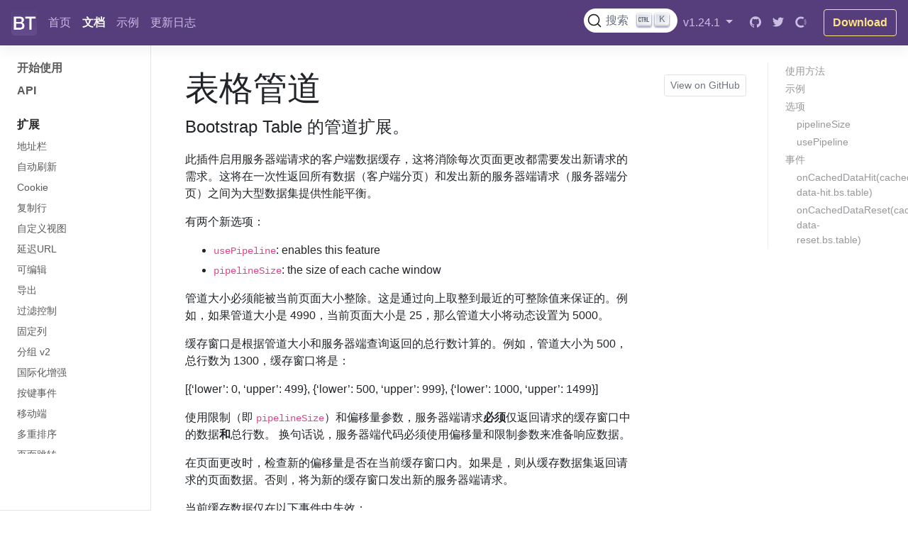

--- FILE ---
content_type: text/html
request_url: https://www.bootstraptable.com/docs/extensions/pipeline/
body_size: 6013
content:
<!doctype html>
<html lang="zh-CN">
  <head>
    <meta charset="utf-8">
<meta name="viewport" content="width=device-width, initial-scale=1, shrink-to-fit=no">
<meta name="description" content="Bootstrap Table 的管道扩展。">
<meta name="author" content="Zhixin Wen, and Bootstrap Table contributors">
<meta name="generator" content="Jekyll v3.10.0">
<meta name="keywords" content="bootstrap table">
<meta name="docsearch:language" content="zh-CN">

<title>表格管道 - Bootstrap Table中文网</title>

<link rel="stylesheet" href="https://cdnjs.cloudflare.com/ajax/libs/bootstrap/4.6.2/css/bootstrap.min.css">

<!-- DocSearch样式 -->
<link rel="stylesheet" href="https://cdn.jsdelivr.net/npm/@docsearch/css@3" /><!-- Documentation extras -->

<link rel="stylesheet" href="/assets/css/docs.min.css">
<link rel="stylesheet" href="/assets/css/style.css?m=10">
<script src="/assets/js/ad.js"></script>
<!-- Favicons -->
<link rel="icon" href="/favicon.png">


<script type="text/javascript">
  if (window !== top) // 判断当前的 window 对象是否是 top 对象
    top.location.href = window.location.href // 如果不是，将 top 对象的网址自动导向被嵌入网页的网址
</script>

  </head>
  <body>
    <a class="skippy sr-only sr-only-focusable" href="#content">
  <span class="skippy-text">Skip to main content</span>
</a>


    <header class="navbar navbar-expand navbar-dark flex-column flex-md-row bd-navbar">
  <a class="navbar-brand mr-0 mr-md-2" href="/" aria-label="Bootstrap">
    <img src="/favicon.png" width="36" height="36">
  </a>

  <div class="navbar-nav-scroll">
    <ul class="navbar-nav bd-navbar-nav flex-row">
      <li class="nav-item">
        <a class="nav-link "
          href="/">首页</a>
      </li>
      <li class="nav-item">
        <a class="nav-link active"
          href="/docs/getting-started/introduction/">
          文档
        </a>
      </li>
      <!-- <li class="nav-item ">
        <a class="nav-link" href="/themes">
          主题
        </a>
      </li> -->
      <li class="nav-item">
        <a class="nav-link "
          href="https://examples.bootstraptable.com">
          示例
        </a>
      </li>
      <!-- <li class="nav-item">
        <a class="nav-link"
          href="https://live.bootstrap-table.com"
          target="_blank">
          Online Editor
        </a>
      </li> -->
      <li class="nav-item ">
        <a class="nav-link" href="/news">
          更新日志
        </a>
      </li>
      <!-- <li class="nav-item">
        <a class="nav-link"
          href="https://blog.bootstrap-table.com"
          target="_blank">
          Blog
        </a>
      </li> -->
    </ul>
  </div>

  <ul class="navbar-nav flex-row ml-md-auto d-none d-md-flex">
    <li class="nav-item">
      <!-- DocSearch容器 -->
      <div id="docsearch-container"></div>
    </li>
    <li class="nav-item dropdown">
      <a class="nav-item nav-link dropdown-toggle mr-md-2" href="#" id="bd-versions" data-toggle="dropdown" aria-haspopup="true" aria-expanded="false">
        v1.24.1
      </a>
      <div class="dropdown-menu dropdown-menu-md-right" aria-labelledby="bd-versions">
        <a class="dropdown-item active" href="/">Latest (1.24.1)</a>
        
        <a class="dropdown-item" href="https://www.bootstraptable.com/versions/1.21.4/" target="_blank">v1.21.4</a>
        
        <a class="dropdown-item" href="https://www.bootstraptable.com/versions/1.20.2/" target="_blank">v1.20.2</a>
        
        <a class="dropdown-item" href="https://www.bootstraptable.com/versions/1.19.1/" target="_blank">v1.19.1</a>
        
        <a class="dropdown-item" href="https://www.bootstraptable.com/versions/1.18.3/" target="_blank">v1.18.3</a>
        
        <a class="dropdown-item" href="https://www.bootstraptable.com/versions/1.17.1/" target="_blank">v1.17.1</a>
        
        <a class="dropdown-item" href="https://www.bootstraptable.com/versions/1.16.0/" target="_blank">v1.16.0</a>
        
        <a class="dropdown-item" href="https://www.bootstraptable.com/versions/1.15.5/" target="_blank">v1.15.5</a>
        
      </div>
    </li>
    <li class="nav-item">
      <a class="nav-link p-2" href="https://github.com/wenzhixin/bootstrap-table" target="_blank" rel="noopener" aria-label="GitHub"><svg class="navbar-nav-svg" xmlns="http://www.w3.org/2000/svg" viewbox="0 0 512 499.36" focusable="false" role="img"><path d="M256 0C114.64 0 0 114.61 0 256c0 113.09 73.34 209 175.08 242.9 12.8 2.35 17.47-5.56 17.47-12.34 0-6.08-.22-22.18-.35-43.54-71.2 15.49-86.2-34.34-86.2-34.34-11.64-29.57-28.42-37.45-28.42-37.45-23.27-15.84 1.73-15.55 1.73-15.55 25.69 1.81 39.21 26.38 39.21 26.38 22.84 39.12 59.92 27.82 74.5 21.27 2.33-16.54 8.94-27.82 16.25-34.22-56.84-6.43-116.6-28.43-116.6-126.49 0-27.95 10-50.8 26.35-68.69-2.63-6.48-11.42-32.5 2.51-67.75 0 0 21.49-6.88 70.4 26.24a242.65 242.65 0 0 1 128.18 0c48.87-33.13 70.33-26.24 70.33-26.24 14 35.25 5.18 61.27 2.55 67.75 16.41 17.9 26.31 40.75 26.31 68.69 0 98.35-59.85 120-116.88 126.32 9.19 7.9 17.38 23.53 17.38 47.41 0 34.22-.31 61.83-.31 70.23 0 6.85 4.61 14.81 17.6 12.31C438.72 464.97 512 369.08 512 256.02 512 114.62 397.37 0 256 0z" fill="currentColor" fill-rule="evenodd"/></svg>
</a>
    </li>
    <li class="nav-item">
      <a class="nav-link p-2" href="https://twitter.com/wenzhixin2010" target="_blank" rel="noopener" aria-label="Twitter"><svg class="navbar-nav-svg" xmlns="http://www.w3.org/2000/svg" viewbox="0 0 512 416.32" focusable="false" role="img"><path d="M160.83 416.32c193.2 0 298.92-160.22 298.92-298.92 0-4.51 0-9-.2-13.52A214 214 0 0 0 512 49.38a212.93 212.93 0 0 1-60.44 16.6 105.7 105.7 0 0 0 46.3-58.19 209 209 0 0 1-66.79 25.37 105.09 105.09 0 0 0-181.73 71.91 116.12 116.12 0 0 0 2.66 24c-87.28-4.3-164.73-46.3-216.56-109.82A105.48 105.48 0 0 0 68 159.6a106.27 106.27 0 0 1-47.53-13.11v1.43a105.28 105.28 0 0 0 84.21 103.06 105.67 105.67 0 0 1-47.33 1.84 105.06 105.06 0 0 0 98.14 72.94A210.72 210.72 0 0 1 25 370.84a202.17 202.17 0 0 1-25-1.43 298.85 298.85 0 0 0 160.83 46.92" fill="currentColor"/></svg>
</a>
    </li>
    <li class="nav-item">
      <a class="nav-link p-2" href="https://opencollective.com/bootstrap-table" target="_blank" rel="noopener" aria-label="Open Collective"><svg class="navbar-nav-svg" xmlns="http://www.w3.org/2000/svg" viewbox="0 0 40 41" focusable="false" role="img" fill="currentColor" fill-rule="evenodd"><title>Open Collective</title><path d="M32.8 21c0 2.4-.8 4.9-2 6.9l5.1 5.1c2.5-3.4 4.1-7.6 4.1-12 0-4.6-1.6-8.8-4-12.2L30.7 14c1.2 2 2 4.3 2 7z" fill-opacity=".4"/><path d="M20 33.7a12.8 12.8 0 0 1 0-25.6c2.6 0 5 .7 7 2.1L32 5a20 20 0 1 0 .1 31.9l-5-5.2a13 13 0 0 1-7 2z"/></svg>
</a>
    </li>
  </ul>

  <a class="btn btn-bd-download d-none d-lg-inline-block mb-3 mb-md-0 ml-md-3"
    href="/docs/getting-started/download/">Download</a>

  
</header>


    <div class="container-fluid">
      <div class="row flex-xl-nowrap">
        <div class="col-12 col-md-3 col-xl-2 bd-sidebar">
          <!-- <form class="bd-search d-flex align-items-center">
  <input type="search" class="form-control"
    id="search-input" placeholder="Search..."
    aria-label="Search for..." autocomplete="off">
  <button class="btn btn-link bd-search-docs-toggle d-md-none p-0 ml-3"
    type="button" data-toggle="collapse" data-target="#bd-docs-nav"
    aria-controls="bd-docs-nav" aria-expanded="false"
    aria-label="Toggle docs navigation"><svg xmlns="http://www.w3.org/2000/svg" viewbox="0 0 30 30" width="30" height="30" focusable="false" role="img"><title>Menu</title><path stroke="currentColor" stroke-width="2" stroke-linecap="round" stroke-miterlimit="10" d="M4 7h22M4 15h22M4 23h22"/></svg>
</button>
</form> -->

<nav class="collapse bd-links" id="bd-docs-nav"><div class="bd-toc-item">
    <a class="bd-toc-link" href="/docs/getting-started/introduction/">
      开始使用
    </a>

    <ul class="nav bd-sidenav"><li>
          <a href="/docs/getting-started/introduction/">
            介绍
          </a>
        </li><li>
          <a href="/docs/getting-started/download/">
            下载
          </a>
        </li><li>
          <a href="/docs/getting-started/contents/">
            内容
          </a>
        </li><li>
          <a href="/docs/getting-started/usage/">
            使用
          </a>
        </li><li>
          <a href="/docs/getting-started/browsers-devices/">
            浏览器和设备
          </a>
        </li><li>
          <a href="/docs/getting-started/build-tools/">
            构建工具
          </a>
        </li></ul>
  </div><div class="bd-toc-item">
    <a class="bd-toc-link" href="/docs/api/table-options/">
      API
    </a>

    <ul class="nav bd-sidenav"><li>
          <a href="/docs/api/table-options/">
            表格选项
          </a>
        </li><li>
          <a href="/docs/api/column-options/">
            列选项
          </a>
        </li><li>
          <a href="/docs/api/events/">
            事件
          </a>
        </li><li>
          <a href="/docs/api/methods/">
            方法
          </a>
        </li><li>
          <a href="/docs/api/localizations/">
            本地化
          </a>
        </li></ul>
  </div><div class="bd-toc-item active">
    <a class="bd-toc-link" href="/docs/extensions/addrbar/">
      扩展
    </a>

    <ul class="nav bd-sidenav"><li>
          <a href="/docs/extensions/addrbar/">
            地址栏
          </a>
        </li><li>
          <a href="/docs/extensions/auto-refresh/">
            自动刷新
          </a>
        </li><li>
          <a href="/docs/extensions/cookie/">
            Cookie
          </a>
        </li><li>
          <a href="/docs/extensions/copy-rows/">
            复制行
          </a>
        </li><li>
          <a href="/docs/extensions/custom-view/">
            自定义视图
          </a>
        </li><li>
          <a href="/docs/extensions/defer-url/">
            延迟URL
          </a>
        </li><li>
          <a href="/docs/extensions/editable/">
            可编辑
          </a>
        </li><li>
          <a href="/docs/extensions/export/">
            导出
          </a>
        </li><li>
          <a href="/docs/extensions/filter-control/">
            过滤控制
          </a>
        </li><li>
          <a href="/docs/extensions/fixed-columns/">
            固定列
          </a>
        </li><li>
          <a href="/docs/extensions/group-by-v2/">
            分组 v2
          </a>
        </li><li>
          <a href="/docs/extensions/i18n-enhance/">
            国际化增强
          </a>
        </li><li>
          <a href="/docs/extensions/key-events/">
            按键事件
          </a>
        </li><li>
          <a href="/docs/extensions/mobile/">
            移动端
          </a>
        </li><li>
          <a href="/docs/extensions/multiple-sort/">
            多重排序
          </a>
        </li><li>
          <a href="/docs/extensions/page-jump-to/">
            页面跳转
          </a>
        </li><li class="active bd-sidenav-active">
          <a href="/docs/extensions/pipeline/">
            管道
          </a>
        </li><li>
          <a href="/docs/extensions/print/">
            打印
          </a>
        </li><li>
          <a href="/docs/extensions/reorder-columns/">
            重新排序列
          </a>
        </li><li>
          <a href="/docs/extensions/reorder-rows/">
            重新排序行
          </a>
        </li><li>
          <a href="/docs/extensions/resizable/">
            可调整大小
          </a>
        </li><li>
          <a href="/docs/extensions/sticky-header/">
            粘性表头
          </a>
        </li><li>
          <a href="/docs/extensions/toolbar/">
            工具栏
          </a>
        </li><li>
          <a href="/docs/extensions/treegrid/">
            树形表格
          </a>
        </li></ul>
  </div><div class="bd-toc-item">
    <a class="bd-toc-link" href="/docs/vuejs/introduction/">
      VueJS
    </a>

    <ul class="nav bd-sidenav"><li>
          <a href="/docs/vuejs/introduction/">
            介绍
          </a>
        </li><li>
          <a href="/docs/vuejs/browser/">
            浏览器
          </a>
        </li><li>
          <a href="/docs/vuejs/webpack/">
            Webpack
          </a>
        </li><li>
          <a href="/docs/vuejs/component/">
            组件
          </a>
        </li></ul>
  </div><div class="bd-toc-item">
    <a class="bd-toc-link" href="/docs/online-editor/">
      在线编辑器
    </a>

    <ul class="nav bd-sidenav"></ul>
  </div><div class="bd-toc-item">
    <a class="bd-toc-link" href="/docs/faq/">
      常见问题
    </a>

    <ul class="nav bd-sidenav"></ul>
  </div><div class="bd-toc-item">
    <a class="bd-toc-link" href="/docs/about/overview/">
      关于
    </a>

    <ul class="nav bd-sidenav"><li>
          <a href="/docs/about/overview/">
            概述
          </a>
        </li><li>
          <a href="/docs/about/team/">
            团队
          </a>
        </li><li>
          <a href="/docs/about/license/">
            许可证
          </a>
        </li><li>
          <a href="/docs/about/translations/">
            翻译
          </a>
        </li></ul>
  </div></nav>

        </div>

        
          <div class="d-none d-xl-block col-xl-2 bd-toc">
            <ul class="section-nav">
<li class="toc-entry toc-h2"><a href="#使用方法">使用方法</a></li>
<li class="toc-entry toc-h2"><a href="#示例">示例</a></li>
<li class="toc-entry toc-h2"><a href="#选项">选项</a>
<ul>
<li class="toc-entry toc-h3"><a href="#pipelinesize">pipelineSize</a></li>
<li class="toc-entry toc-h3"><a href="#usepipeline">usePipeline</a></li>
</ul>
</li>
<li class="toc-entry toc-h2"><a href="#事件">事件</a>
<ul>
<li class="toc-entry toc-h3"><a href="#oncacheddatahitcached-data-hitbstable">onCachedDataHit(cached-data-hit.bs.table)</a></li>
<li class="toc-entry toc-h3"><a href="#oncacheddataresetcached-data-resetbstable">onCachedDataReset(cached-data-reset.bs.table)</a></li>
</ul>
</li>
</ul>
          </div>
        

        <main class="col-12 col-md-9 col-xl-8 py-md-3 pl-md-5 bd-content extensions" role="main">
          <div class="d-md-flex flex-md-row-reverse align-items-center justify-content-between">
            <a class="btn btn-sm btn-bd-light mb-2 mb-md-0"
              
              href="https://github.com/wenzhixin/bootstrap-table/blob/develop/site/docs/extensions/pipeline.md"
              
              title="View and edit this file on GitHub" target="_blank" rel="noopener">
              View on GitHub
            </a>
            <h1 class="bd-title" id="content">
              表格管道
            </h1>
          </div>
          <p class="bd-lead">Bootstrap Table 的管道扩展。</p>
          <div id="gg"></div>

          <p>此插件启用服务器端请求的客户端数据缓存，这将消除每次页面更改都需要发出新请求的需求。这将在一次性返回所有数据（客户端分页）和发出新的服务器端请求（服务器端分页）之间为大型数据集提供性能平衡。</p>

<p>有两个新选项：</p>
<ul>
  <li><code class="language-plaintext highlighter-rouge">usePipeline</code>: enables this feature</li>
  <li><code class="language-plaintext highlighter-rouge">pipelineSize</code>: the size of each cache window</li>
</ul>

<p>管道大小必须能被当前页面大小整除。这是通过向上取整到最近的可整除值来保证的。例如，如果管道大小是 4990，当前页面大小是 25，那么管道大小将动态设置为 5000。</p>

<p>缓存窗口是根据管道大小和服务器端查询返回的总行数计算的。例如，管道大小为 500，总行数为 1300，缓存窗口将是：</p>

<p>[{‘lower’: 0, ‘upper’: 499}, {‘lower’: 500, ‘upper’: 999}, {‘lower’: 1000, ‘upper’: 1499}]</p>

<p>使用限制（即 <code class="language-plaintext highlighter-rouge">pipelineSize</code>）和偏移量参数，服务器端请求<strong>必须</strong>仅返回请求的缓存窗口中的数据<strong>和</strong>总行数。
换句话说，服务器端代码必须使用偏移量和限制参数来准备响应数据。</p>

<p>在页面更改时，检查新的偏移量是否在当前缓存窗口内。如果是，则从缓存数据集返回请求的页面数据。否则，将为新的缓存窗口发出新的服务器端请求。</p>

<p>当前缓存数据仅在以下事件中失效：</p>

<ul>
  <li>排序</li>
  <li>搜索</li>
  <li>页面大小更改</li>
  <li>页面更改移动到新的缓存窗口</li>
</ul>

<p>有两个新事件：</p>
<ul>
  <li><code class="language-plaintext highlighter-rouge">cached-data-hit.bs.table</code>: issued when cached data is used on a page change</li>
  <li><code class="language-plaintext highlighter-rouge">cached-data-reset.bs.table</code>: issued when the cached data is invalidated and the new server-side request is issued</li>
</ul>

<h2 id="使用方法">使用方法</h2>

<figure class="highlight"><pre><code class="language-html" data-lang="html"><span class="nt">&lt;script </span><span class="na">src=</span><span class="s">"extensions/pipeline/bootstrap-table-pipeline.js"</span><span class="nt">&gt;&lt;/script&gt;</span></code></pre></figure>

<h2 id="示例">示例</h2>

<p><a href="https://examples.bootstraptable.com/#extensions/pipeline.html">管道</a></p>

<h2 id="选项">选项</h2>

<h3 id="pipelinesize">pipelineSize</h3>

<ul>
  <li><strong>类型：</strong> 数字</li>
  <li><strong>描述：</strong> 每个缓存窗口的大小。必须大于 0。</li>
  <li><strong>默认值：</strong> <code class="language-plaintext highlighter-rouge">1000</code></li>
</ul>

<h3 id="usepipeline">usePipeline</h3>

<ul>
  <li><strong>类型：</strong> 布尔值</li>
  <li><strong>描述：</strong> 设置为 true 以启用管道</li>
  <li><strong>默认值：</strong> <code class="language-plaintext highlighter-rouge">false</code></li>
</ul>

<h2 id="事件">事件</h2>

<h3 id="oncacheddatahitcached-data-hitbstable">onCachedDataHit(cached-data-hit.bs.table)</h3>

<ul>
  <li>当分页可以使用本地缓存数据时触发。</li>
</ul>

<h3 id="oncacheddataresetcached-data-resetbstable">onCachedDataReset(cached-data-reset.bs.table)</h3>

<ul>
  <li>当本地缓存数据需要重置时触发（例如排序、搜索、页面大小更改或页面超出当前缓存窗口）。</li>
</ul>

        </main>
      </div>
    </div>

    <script src="https://cdnjs.cloudflare.com/ajax/libs/jquery/3.7.1/jquery.min.js"></script>
<script src="https://cdnjs.cloudflare.com/ajax/libs/popper.js/1.16.1/umd/popper.min.js"></script>
<script src="https://cdnjs.cloudflare.com/ajax/libs/bootstrap/4.6.2/js/bootstrap.min.js"></script>
<script async defer src="https://buttons.github.io/buttons.js"></script><script>
$(function () {
  $('.bd-content.api a').attr('target', '_blank')
})
</script><script src="/assets/js/docs.min.js?m=1"></script>

<!-- DocSearch脚本 -->
<script src="https://cdn.jsdelivr.net/npm/@docsearch/js@3"></script>
<script src="/assets/js/docsearch.js"></script>

<!-- Global site tag (gtag.js) - Google Analytics -->


  </body>
</html>


--- FILE ---
content_type: text/css
request_url: https://www.bootstraptable.com/assets/css/style.css?m=10
body_size: 1438
content:
.btn-bd-light {
  color: #6c757d;
  border-color: #dee2e6;
}

.api h2 {
  margin-top: 4rem !important;
  margin-bottom: 2rem;
}

.extensions h3 {
  margin-bottom: 2rem;
}

.donate img {
  max-height: 200px;
}

.donate th,
.donate td {
  text-align: center;
  vertical-align: middle !important;
}

.donate svg.navbar-nav-svg {
  width: 96px;
}

#share-buttons {
  display: inline-block;
  vertical-align: middle;
}

#share-buttons>a {
  position: relative;
  text-align: left;
  height: 36px;
  width: 32px;
  float: left;
  text-align: center;
  color: silver;
}

#share-buttons>a {
  position: relative;
  text-align: left;
  height: 36px;
  width: 32px;
  float: left;
  text-align: center;
  color: silver;
}

#share-buttons>a>svg {
  height: 18px;
  fill: #d5d5d5;
  margin-top: 9px;
}

#share-buttons>.github:hover,
#share-buttons>.github:hover svg {
  color: #000;
  fill: #000;
}

#share-buttons>.twitter:hover,
#share-buttons>.twitter:hover svg {
  color: #55acee;
  fill: #55acee;
}

#share-buttons>.facebook:hover,
#share-buttons>.facebook:hover svg {
  color: #3b5998;
  fill: #3b5998;
}

#share-buttons>.linkedin:hover,
#share-buttons>.linkedin:hover svg {
  color: #0077b5;
  fill: #0077b5;
}

#share-buttons>.mail:hover,
#share-buttons>.mail:hover svg {
  color: #7d7d7d;
  fill: #7d7d7d;
}

.share-desc {
  font-size: 12px;
  color: #777;
  text-align: left;
}

.post-date {
  display: block;
  margin-top: -.5rem;
  margin-bottom: 1rem;
  color: #767676;
}

.btn-brand {
  background: #7952B3;
  color: #ffffff;
}

.btn-brand:hover {
  background: #614092;
  color: #ffffff;
}

.fa-link {
  font-size: 20px;
  color: #333;
}

header.themes .bd-lead {
  max-width: 100%;
}

.supports-container {
  text-align: center;
}

.supports {
  display: -webkit-box;
  display: -ms-flexbox;
  display: flex;
  -ms-flex-wrap: wrap;
  flex-wrap: wrap;
  -webkit-box-pack: center;
  -ms-flex-pack: center;
  justify-content: center;
  padding: 0 .5em 1em;
}

.support-description {
  -webkit-box-flex: 0;
  -ms-flex: 0 0 100%;
  flex: 0 0 100%;
  margin-bottom: 1em;
}

.support-item {
  position: relative;
  display: inline-block;
  margin: 3px;
  padding: .25rem;
  background-color: #fff;
  border: 1px solid #dee2e6;
  border-radius: .25rem;
}

.support-item:hover {
  background-color: rgba(108,117,125,.25098);
}

.support-avatar.Gold {
  max-height: 96px;
  max-width: 288px;
}

.support-avatar.Bronze {
  max-height: 64px;
  max-width: 192px;
}

.support-avatar {
  max-height: 48px;
  max-width: 144px;
  min-height: 48px;
  min-width: 48px;
  vertical-align: middle;
}

.online-editor img {
  max-width: 100%;
}

/* 搜索按钮样式 */
.btn-search {
  display: flex;
  align-items: center;
  margin-right: 1rem;
  padding: 0.25rem 0.75rem;
  font-size: 0.875rem;
  color: rgba(255, 255, 255, 0.85);
  background-color: rgba(255, 255, 255, 0.1);
  border: 1px solid rgba(255, 255, 255, 0.2);
  border-radius: 0.25rem;
  transition: all 0.2s ease;
}

.btn-search:hover, 
.btn-search:focus {
  color: #fff;
  background-color: rgba(255, 255, 255, 0.15);
  border-color: rgba(255, 255, 255, 0.3);
  box-shadow: 0 0 0 0.2rem rgba(255, 255, 255, 0.1);
}

.search-kbd {
  display: inline-block;
  padding: 0.15rem 0.4rem;
  font-size: 0.65rem;
  line-height: 1;
  color: rgba(255, 255, 255, 0.85);
  background-color: rgba(0, 0, 0, 0.25);
  border-radius: 0.2rem;
}

/* DocSearch V3 自定义样式覆盖 */
:root {
  --docsearch-primary-color: #7952B3;
  --docsearch-highlight-color: var(--docsearch-primary-color);
  --docsearch-searchbox-shadow: inset 0 0 0 2px var(--docsearch-primary-color);
  --docsearch-text-color: #1c1e21;
  --docsearch-muted-color: #68707d;
  --docsearch-container-background: rgba(33, 37, 41, 0.8);
  --docsearch-modal-background: #f5f6f7;
  --docsearch-modal-shadow: 0 3px 8px 0 #3b4754;
  --docsearch-searchbox-background: #fff;
  --docsearch-searchbox-focus-background: #fff;
  --docsearch-hit-color: #444950;
  --docsearch-hit-active-color: #fff;
  --docsearch-hit-background: #fff;
  --docsearch-hit-shadow: 0 1px 3px 0 #d4d9e1;
  --docsearch-footer-background: #fff;
}

.DocSearch-Button {
  margin: 0;
  width: auto;
  height: auto;
  padding: 5px!important;
}

.DocSearch-Container {
  z-index: 2000;
}

.DocSearch-Hit-title mark, 
.DocSearch-Hit-path mark {
  color: var(--docsearch-primary-color);
}

.DocSearch-Hit[aria-selected=true] .DocSearch-Hit-title mark, 
.DocSearch-Hit[aria-selected=true] .DocSearch-Hit-path mark {
  color: var(--docsearch-highlight-color);
  text-decoration: underline;
}


--- FILE ---
content_type: application/javascript
request_url: https://www.bootstraptable.com/assets/js/ad.js
body_size: 127
content:
var _hmt = _hmt || [];
(function() {
  var hm = document.createElement("script");
  hm.src = "https://hm.baidu.com/hm.js?ce33e767ed89be42d30662cc6f0a3338";
  var s = document.getElementsByTagName("script")[0]; 
  s.parentNode.insertBefore(hm, s);
})();


--- FILE ---
content_type: application/javascript
request_url: https://www.bootstraptable.com/assets/js/docs.min.js?m=1
body_size: 8203
content:
!function(t,e){"use strict";"function"==typeof define&&define.amd?define([],e):"object"==typeof module&&module.exports?module.exports=e():(t.AnchorJS=e(),t.anchors=new t.AnchorJS)}(this,function(){"use strict";return function(t){function h(t){t.icon=t.hasOwnProperty("icon")?t.icon:"",t.visible=t.hasOwnProperty("visible")?t.visible:"hover",t.placement=t.hasOwnProperty("placement")?t.placement:"right",t.ariaLabel=t.hasOwnProperty("ariaLabel")?t.ariaLabel:"Anchor",t.class=t.hasOwnProperty("class")?t.class:"",t.truncate=t.hasOwnProperty("truncate")?Math.floor(t.truncate):64}function d(t){var e;if("string"==typeof t||t instanceof String)e=[].slice.call(document.querySelectorAll(t));else{if(!(Array.isArray(t)||t instanceof NodeList))throw new Error("The selector provided to AnchorJS was invalid.");e=[].slice.call(t)}return e}this.options=t||{},this.elements=[],h(this.options),this.isTouchDevice=function(){return!!("ontouchstart"in window||window.DocumentTouch&&document instanceof DocumentTouch)},this.add=function(t){var e,n,o,i,r,A,a,l,c,s,u,f=[];if(h(this.options),"touch"===(u=this.options.visible)&&(u=this.isTouchDevice()?"always":"hover"),t||(t="h2, h3, h4, h5, h6"),0===(e=d(t)).length)return this;for(function(){if(null===document.head.querySelector("style.anchorjs")){var t,e=document.createElement("style");e.className="anchorjs",e.appendChild(document.createTextNode("")),void 0===(t=document.head.querySelector('[rel="stylesheet"], style'))?document.head.appendChild(e):document.head.insertBefore(e,t),e.sheet.insertRule(" .anchorjs-link {   opacity: 0;   text-decoration: none;   -webkit-font-smoothing: antialiased;   -moz-osx-font-smoothing: grayscale; }",e.sheet.cssRules.length),e.sheet.insertRule(" *:hover > .anchorjs-link, .anchorjs-link:focus  {   opacity: 1; }",e.sheet.cssRules.length),e.sheet.insertRule(" [data-anchorjs-icon]::after {   content: attr(data-anchorjs-icon); }",e.sheet.cssRules.length),e.sheet.insertRule(' @font-face {   font-family: "anchorjs-icons";   src: url([data-uri]) format("truetype"); }',e.sheet.cssRules.length)}}(),n=document.querySelectorAll("[id]"),o=[].map.call(n,function(t){return t.id}),r=0;r<e.length;r++)if(this.hasAnchorJSLink(e[r]))f.push(r);else{if(e[r].hasAttribute("id"))i=e[r].getAttribute("id");else if(e[r].hasAttribute("data-anchor-id"))i=e[r].getAttribute("data-anchor-id");else{for(c=l=this.urlify(e[r].textContent),a=0;void 0!==A&&(c=l+"-"+a),a+=1,-1!==(A=o.indexOf(c)););A=void 0,o.push(c),e[r].setAttribute("id",c),i=c}i.replace(/-/g," "),(s=document.createElement("a")).className="anchorjs-link "+this.options.class,s.href="#"+i,s.setAttribute("aria-label",this.options.ariaLabel),s.setAttribute("data-anchorjs-icon",this.options.icon),"always"===u&&(s.style.opacity="1"),""===this.options.icon&&(s.style.font="1em/1 anchorjs-icons","left"===this.options.placement&&(s.style.lineHeight="inherit")),"left"===this.options.placement?(s.style.position="absolute",s.style.marginLeft="-1em",s.style.paddingRight="0.5em",e[r].insertBefore(s,e[r].firstChild)):(s.style.paddingLeft="0.375em",e[r].appendChild(s))}for(r=0;r<f.length;r++)e.splice(f[r]-r,1);return this.elements=this.elements.concat(e),this},this.remove=function(t){for(var e,n,o=d(t),i=0;i<o.length;i++)(n=o[i].querySelector(".anchorjs-link"))&&(-1!==(e=this.elements.indexOf(o[i]))&&this.elements.splice(e,1),o[i].removeChild(n));return this},this.removeAll=function(){this.remove(this.elements)},this.urlify=function(t){return this.options.truncate||h(this.options),t.trim().replace(/\'/gi,"").replace(/[& +$,:;=?@"#{}|^~[`%!'<>\]\.\/\(\)\*\\\n\t\b\v]/g,"-").replace(/-{2,}/g,"-").substring(0,this.options.truncate).replace(/^-+|-+$/gm,"").toLowerCase()},this.hasAnchorJSLink=function(t){var e=t.firstChild&&-1<(" "+t.firstChild.className+" ").indexOf(" anchorjs-link "),n=t.lastChild&&-1<(" "+t.lastChild.className+" ").indexOf(" anchorjs-link ");return e||n||!1}}});
/*!
 * clipboard.js v2.0.4
 * https://zenorocha.github.io/clipboard.js
 *
 * Licensed MIT © Zeno Rocha
 */
!function(t,e){"object"==typeof exports&&"object"==typeof module?module.exports=e():"function"==typeof define&&define.amd?define([],e):"object"==typeof exports?exports.ClipboardJS=e():t.ClipboardJS=e()}(this,function(){return function(n){var o={};function i(t){if(o[t])return o[t].exports;var e=o[t]={i:t,l:!1,exports:{}};return n[t].call(e.exports,e,e.exports,i),e.l=!0,e.exports}return i.m=n,i.c=o,i.d=function(t,e,n){i.o(t,e)||Object.defineProperty(t,e,{enumerable:!0,get:n})},i.r=function(t){"undefined"!=typeof Symbol&&Symbol.toStringTag&&Object.defineProperty(t,Symbol.toStringTag,{value:"Module"}),Object.defineProperty(t,"__esModule",{value:!0})},i.t=function(e,t){if(1&t&&(e=i(e)),8&t)return e;if(4&t&&"object"==typeof e&&e&&e.__esModule)return e;var n=Object.create(null);if(i.r(n),Object.defineProperty(n,"default",{enumerable:!0,value:e}),2&t&&"string"!=typeof e)for(var o in e)i.d(n,o,function(t){return e[t]}.bind(null,o));return n},i.n=function(t){var e=t&&t.__esModule?function(){return t.default}:function(){return t};return i.d(e,"a",e),e},i.o=function(t,e){return Object.prototype.hasOwnProperty.call(t,e)},i.p="",i(i.s=0)}([function(t,e,n){"use strict";var i="function"==typeof Symbol&&"symbol"==typeof Symbol.iterator?function(t){return typeof t}:function(t){return t&&"function"==typeof Symbol&&t.constructor===Symbol&&t!==Symbol.prototype?"symbol":typeof t},r=function(){function o(t,e){for(var n=0;n<e.length;n++){var o=e[n];o.enumerable=o.enumerable||!1,o.configurable=!0,"value"in o&&(o.writable=!0),Object.defineProperty(t,o.key,o)}}return function(t,e,n){return e&&o(t.prototype,e),n&&o(t,n),t}}(),A=o(n(1)),a=o(n(3)),l=o(n(4));function o(t){return t&&t.__esModule?t:{default:t}}var c=function(t){function o(t,e){!function(t,e){if(!(t instanceof e))throw new TypeError("Cannot call a class as a function")}(this,o);var n=function(t,e){if(!t)throw new ReferenceError("this hasn't been initialised - super() hasn't been called");return!e||"object"!=typeof e&&"function"!=typeof e?t:e}(this,(o.__proto__||Object.getPrototypeOf(o)).call(this));return n.resolveOptions(e),n.listenClick(t),n}return function(t,e){if("function"!=typeof e&&null!==e)throw new TypeError("Super expression must either be null or a function, not "+typeof e);t.prototype=Object.create(e&&e.prototype,{constructor:{value:t,enumerable:!1,writable:!0,configurable:!0}}),e&&(Object.setPrototypeOf?Object.setPrototypeOf(t,e):t.__proto__=e)}(o,a.default),r(o,[{key:"resolveOptions",value:function(){var t=0<arguments.length&&void 0!==arguments[0]?arguments[0]:{};this.action="function"==typeof t.action?t.action:this.defaultAction,this.target="function"==typeof t.target?t.target:this.defaultTarget,this.text="function"==typeof t.text?t.text:this.defaultText,this.container="object"===i(t.container)?t.container:document.body}},{key:"listenClick",value:function(t){var e=this;this.listener=(0,l.default)(t,"click",function(t){return e.onClick(t)})}},{key:"onClick",value:function(t){var e=t.delegateTarget||t.currentTarget;this.clipboardAction&&(this.clipboardAction=null),this.clipboardAction=new A.default({action:this.action(e),target:this.target(e),text:this.text(e),container:this.container,trigger:e,emitter:this})}},{key:"defaultAction",value:function(t){return s("action",t)}},{key:"defaultTarget",value:function(t){var e=s("target",t);if(e)return document.querySelector(e)}},{key:"defaultText",value:function(t){return s("text",t)}},{key:"destroy",value:function(){this.listener.destroy(),this.clipboardAction&&(this.clipboardAction.destroy(),this.clipboardAction=null)}}],[{key:"isSupported",value:function(){var t=0<arguments.length&&void 0!==arguments[0]?arguments[0]:["copy","cut"],e="string"==typeof t?[t]:t,n=!!document.queryCommandSupported;return e.forEach(function(t){n=n&&!!document.queryCommandSupported(t)}),n}}]),o}();function s(t,e){var n="data-clipboard-"+t;if(e.hasAttribute(n))return e.getAttribute(n)}t.exports=c},function(t,e,n){"use strict";var o,i="function"==typeof Symbol&&"symbol"==typeof Symbol.iterator?function(t){return typeof t}:function(t){return t&&"function"==typeof Symbol&&t.constructor===Symbol&&t!==Symbol.prototype?"symbol":typeof t},r=function(){function o(t,e){for(var n=0;n<e.length;n++){var o=e[n];o.enumerable=o.enumerable||!1,o.configurable=!0,"value"in o&&(o.writable=!0),Object.defineProperty(t,o.key,o)}}return function(t,e,n){return e&&o(t.prototype,e),n&&o(t,n),t}}(),A=n(2),a=(o=A)&&o.__esModule?o:{default:o};var l=function(){function e(t){!function(t,e){if(!(t instanceof e))throw new TypeError("Cannot call a class as a function")}(this,e),this.resolveOptions(t),this.initSelection()}return r(e,[{key:"resolveOptions",value:function(){var t=0<arguments.length&&void 0!==arguments[0]?arguments[0]:{};this.action=t.action,this.container=t.container,this.emitter=t.emitter,this.target=t.target,this.text=t.text,this.trigger=t.trigger,this.selectedText=""}},{key:"initSelection",value:function(){this.text?this.selectFake():this.target&&this.selectTarget()}},{key:"selectFake",value:function(){var t=this,e="rtl"==document.documentElement.getAttribute("dir");this.removeFake(),this.fakeHandlerCallback=function(){return t.removeFake()},this.fakeHandler=this.container.addEventListener("click",this.fakeHandlerCallback)||!0,this.fakeElem=document.createElement("textarea"),this.fakeElem.style.fontSize="12pt",this.fakeElem.style.border="0",this.fakeElem.style.padding="0",this.fakeElem.style.margin="0",this.fakeElem.style.position="absolute",this.fakeElem.style[e?"right":"left"]="-9999px";var n=window.pageYOffset||document.documentElement.scrollTop;this.fakeElem.style.top=n+"px",this.fakeElem.setAttribute("readonly",""),this.fakeElem.value=this.text,this.container.appendChild(this.fakeElem),this.selectedText=(0,a.default)(this.fakeElem),this.copyText()}},{key:"removeFake",value:function(){this.fakeHandler&&(this.container.removeEventListener("click",this.fakeHandlerCallback),this.fakeHandler=null,this.fakeHandlerCallback=null),this.fakeElem&&(this.container.removeChild(this.fakeElem),this.fakeElem=null)}},{key:"selectTarget",value:function(){this.selectedText=(0,a.default)(this.target),this.copyText()}},{key:"copyText",value:function(){var e=void 0;try{e=document.execCommand(this.action)}catch(t){e=!1}this.handleResult(e)}},{key:"handleResult",value:function(t){this.emitter.emit(t?"success":"error",{action:this.action,text:this.selectedText,trigger:this.trigger,clearSelection:this.clearSelection.bind(this)})}},{key:"clearSelection",value:function(){this.trigger&&this.trigger.focus(),window.getSelection().removeAllRanges()}},{key:"destroy",value:function(){this.removeFake()}},{key:"action",set:function(){var t=0<arguments.length&&void 0!==arguments[0]?arguments[0]:"copy";if(this._action=t,"copy"!==this._action&&"cut"!==this._action)throw new Error('Invalid "action" value, use either "copy" or "cut"')},get:function(){return this._action}},{key:"target",set:function(t){if(void 0!==t){if(!t||"object"!==(void 0===t?"undefined":i(t))||1!==t.nodeType)throw new Error('Invalid "target" value, use a valid Element');if("copy"===this.action&&t.hasAttribute("disabled"))throw new Error('Invalid "target" attribute. Please use "readonly" instead of "disabled" attribute');if("cut"===this.action&&(t.hasAttribute("readonly")||t.hasAttribute("disabled")))throw new Error('Invalid "target" attribute. You can\'t cut text from elements with "readonly" or "disabled" attributes');this._target=t}},get:function(){return this._target}}]),e}();t.exports=l},function(t,e){t.exports=function(t){var e;if("SELECT"===t.nodeName)t.focus(),e=t.value;else if("INPUT"===t.nodeName||"TEXTAREA"===t.nodeName){var n=t.hasAttribute("readonly");n||t.setAttribute("readonly",""),t.select(),t.setSelectionRange(0,t.value.length),n||t.removeAttribute("readonly"),e=t.value}else{t.hasAttribute("contenteditable")&&t.focus();var o=window.getSelection(),i=document.createRange();i.selectNodeContents(t),o.removeAllRanges(),o.addRange(i),e=o.toString()}return e}},function(t,e){function n(){}n.prototype={on:function(t,e,n){var o=this.e||(this.e={});return(o[t]||(o[t]=[])).push({fn:e,ctx:n}),this},once:function(t,e,n){var o=this;function i(){o.off(t,i),e.apply(n,arguments)}return i._=e,this.on(t,i,n)},emit:function(t){for(var e=[].slice.call(arguments,1),n=((this.e||(this.e={}))[t]||[]).slice(),o=0,i=n.length;o<i;o++)n[o].fn.apply(n[o].ctx,e);return this},off:function(t,e){var n=this.e||(this.e={}),o=n[t],i=[];if(o&&e)for(var r=0,A=o.length;r<A;r++)o[r].fn!==e&&o[r].fn._!==e&&i.push(o[r]);return i.length?n[t]=i:delete n[t],this}},t.exports=n},function(t,e,n){var f=n(5),h=n(6);t.exports=function(t,e,n){if(!t&&!e&&!n)throw new Error("Missing required arguments");if(!f.string(e))throw new TypeError("Second argument must be a String");if(!f.fn(n))throw new TypeError("Third argument must be a Function");if(f.node(t))return s=e,u=n,(c=t).addEventListener(s,u),{destroy:function(){c.removeEventListener(s,u)}};if(f.nodeList(t))return A=t,a=e,l=n,Array.prototype.forEach.call(A,function(t){t.addEventListener(a,l)}),{destroy:function(){Array.prototype.forEach.call(A,function(t){t.removeEventListener(a,l)})}};if(f.string(t))return o=t,i=e,r=n,h(document.body,o,i,r);throw new TypeError("First argument must be a String, HTMLElement, HTMLCollection, or NodeList");var o,i,r,A,a,l,c,s,u}},function(t,n){n.node=function(t){return void 0!==t&&t instanceof HTMLElement&&1===t.nodeType},n.nodeList=function(t){var e=Object.prototype.toString.call(t);return void 0!==t&&("[object NodeList]"===e||"[object HTMLCollection]"===e)&&"length"in t&&(0===t.length||n.node(t[0]))},n.string=function(t){return"string"==typeof t||t instanceof String},n.fn=function(t){return"[object Function]"===Object.prototype.toString.call(t)}},function(t,e,n){var A=n(7);function r(t,e,n,o,i){var r=function(e,n,t,o){return function(t){t.delegateTarget=A(t.target,n),t.delegateTarget&&o.call(e,t)}}.apply(this,arguments);return t.addEventListener(n,r,i),{destroy:function(){t.removeEventListener(n,r,i)}}}t.exports=function(t,e,n,o,i){return"function"==typeof t.addEventListener?r.apply(null,arguments):"function"==typeof n?r.bind(null,document).apply(null,arguments):("string"==typeof t&&(t=document.querySelectorAll(t)),Array.prototype.map.call(t,function(t){return r(t,e,n,o,i)}))}},function(t,e){if("undefined"!=typeof Element&&!Element.prototype.matches){var n=Element.prototype;n.matches=n.matchesSelector||n.mozMatchesSelector||n.msMatchesSelector||n.oMatchesSelector||n.webkitMatchesSelector}t.exports=function(t,e){for(;t&&9!==t.nodeType;){if("function"==typeof t.matches&&t.matches(e))return t;t=t.parentNode}}}])});
/*!
 * bsCustomFileInput v1.3.1 (https://github.com/Johann-S/bs-custom-file-input)
 * Copyright 2018 Johann-S <johann.servoire@gmail.com>
 * Licensed under MIT (https://github.com/Johann-S/bs-custom-file-input/blob/master/LICENSE)
 */
!function(t,e){"object"==typeof exports&&"undefined"!=typeof module?module.exports=e():"function"==typeof define&&define.amd?define(e):t.bsCustomFileInput=e()}(this,function(){"use strict";var f={CUSTOMFILE:'.custom-file input[type="file"]',CUSTOMFILELABEL:".custom-file-label",FORM:"form",INPUT:"input"},o=function(t){if(0<t.childNodes.length)for(var e=[].slice.call(t.childNodes),n=0;n<e.length;n++){var o=e[n];if(3!==o.nodeType)return o}return t},a=function(t){var e=t.bsCustomFileInput.defaultText,n=t.parentNode.querySelector(f.CUSTOMFILELABEL);n&&(o(n).innerHTML=e)},n=!!window.File,i=function(t){if(t.hasAttribute("multiple")&&n)return[].slice.call(t.files).map(function(t){return t.name}).join(", ");if(-1===t.value.indexOf("fakepath"))return t.value;var e=t.value.split("\\");return e[e.length-1]};function h(){var t=this.parentNode.querySelector(f.CUSTOMFILELABEL);if(t){var e=o(t),n=i(this);n.length?e.innerHTML=n:a(this)}}function d(){for(var t=[].slice.call(this.querySelectorAll(f.INPUT)).filter(function(t){return!!t.bsCustomFileInput}),e=0,n=t.length;e<n;e++)a(t[e])}var p="bsCustomFileInput",y="reset",m="change";return{init:function(t,e){void 0===t&&(t=f.CUSTOMFILE),void 0===e&&(e=f.FORM);for(var n,o,i,r=[].slice.call(document.querySelectorAll(t)),A=[].slice.call(document.querySelectorAll(e)),a=0,l=r.length;a<l;a++){var c=r[a];Object.defineProperty(c,p,{value:{defaultText:(n=c,o=void 0,void 0,o="",i=n.parentNode.querySelector(f.CUSTOMFILELABEL),i&&(o=i.innerHTML),o)},writable:!0}),c.addEventListener(m,h)}for(var s=0,u=A.length;s<u;s++)A[s].addEventListener(y,d),Object.defineProperty(A[s],p,{value:!0,writable:!0})},destroy:function(){for(var t=[].slice.call(document.querySelectorAll(f.FORM)).filter(function(t){return!!t.bsCustomFileInput}),e=[].slice.call(document.querySelectorAll(f.INPUT)).filter(function(t){return!!t.bsCustomFileInput}),n=0,o=e.length;n<o;n++){var i=e[n];a(i),i[p]=void 0,i.removeEventListener(m,h)}for(var r=0,A=t.length;r<A;r++)t[r].removeEventListener(y,d),t[r][p]=void 0}}});
/*!
 * JavaScript for Bootstrap's docs (https://getbootstrap.com/)
 * Copyright 2011-2018 The Bootstrap Authors
 * Copyright 2011-2018 Twitter, Inc.
 * Licensed under the Creative Commons Attribution 3.0 Unported License. For
 * details, see https://creativecommons.org/licenses/by/3.0/.
 */
(function(i){"use strict";i(function(){i(".tooltip-demo").tooltip({selector:'[data-toggle="tooltip"]',container:"body"});i('[data-toggle="popover"]').popover();i(".toast").toast({autohide:false}).toast("show");i(".tooltip-test").tooltip();i(".popover-test").popover();i('.bd-example-indeterminate [type="checkbox"]').prop("indeterminate",true);i('.bd-content [href="#"]').click(function(t){t.preventDefault()});i("#exampleModal").on("show.bs.modal",function(t){var e=i(t.relatedTarget);var n=e.data("whatever");var o=i(this);o.find(".modal-title").text("New message to "+n);o.find(".modal-body input").val(n)});i(".bd-toggle-animated-progress").on("click",function(){i(this).siblings(".progress").find(".progress-bar-striped").toggleClass("progress-bar-animated")});i("figure.highlight, div.highlight").each(function(){var t='<div class="bd-clipboard"><button type="button" class="btn-clipboard" title="Copy to clipboard">Copy</button></div>';i(this).before(t);i(".btn-clipboard").tooltip().on("mouseleave",function(){i(this).tooltip("hide")})});var t=new ClipboardJS(".btn-clipboard",{target:function(t){return t.parentNode.nextElementSibling}});t.on("success",function(t){i(t.trigger).attr("title","Copied!").tooltip("_fixTitle").tooltip("show").attr("title","Copy to clipboard").tooltip("_fixTitle");t.clearSelection()});t.on("error",function(t){var e=/Mac/i.test(navigator.userAgent)?"⌘":"Ctrl-";var n="Press "+e+"C to copy";i(t.trigger).attr("title",n).tooltip("_fixTitle").tooltip("show").attr("title","Copy to clipboard").tooltip("_fixTitle")});anchors.options={icon:"#"};anchors.add(".bd-content > h2, .bd-content > h3, .bd-content > h4, .bd-content > h5");i(".bd-content").children("h2, h3, h4, h5").wrapInner('<span class="bd-content-title"></span>');bsCustomFileInput.init()})})(jQuery);(function(){"use strict";function t(){var t=/MSIE ([0-9.]+)/.exec(window.navigator.userAgent);if(t===null){return null}var e=parseInt(t[1],10);var n=Math.floor(e);return n}function e(){var t=new Function("/*@cc_on return @_jscript_version; @*/")();if(typeof t==="undefined"){return 11}if(t<9){return 8}return t}var n=window.navigator.userAgent;if(n.indexOf("Opera")>-1||n.indexOf("Presto")>-1){return}var o=t();if(o===null){return}var i=e();if(o!==i){window.alert("WARNING: You appear to be using IE"+i+" in IE"+o+" emulation mode.\nIE emulation modes can behave significantly differently from ACTUAL older versions of IE.\nPLEASE DON'T FILE BOOTSTRAP BUGS based on testing in IE emulation modes!")}})();(function(){"use strict";if(!window.docsearch){return}var t=document.getElementById("search-input");var e=t.getAttribute("data-docs-version");function o(){var t=window.location;var e=t.origin;if(!e){var n=t.port?":"+t.port:"";e=t.protocol+"//"+t.hostname+n}return e}window.docsearch({appId:"FXDJ517Z8G",apiKey:"9b89c4a7048370f4809b0bc77b2564ac",indexName:"bootstrap-table",inputSelector:"#search-input",transformData:function(t){return t.map(function(t){var e=o();var n=/^https?:\/\/bootstrap\-table\.wenzhixin\.net\.cn/;t.url=e.match(n)?t.url:t.url.replace(n,"");if(t.anchor==="content"){t.url=t.url.replace(/#content$/,"");t.anchor=null}return t})},debug:false})})();


--- FILE ---
content_type: application/javascript
request_url: https://www.bootstraptable.com/assets/js/docsearch.js
body_size: 1351
content:
// 初始化Algolia DocSearch V3
$(function() {
  // 确保DocSearch已加载
  if (typeof docsearch !== 'undefined') {
    try {
      // 直接初始化DocSearch，不需要依赖已有的按钮
      const docSearchInstance = docsearch({
        // Algolia应用ID
        appId: 'D6SSZC98FZ',
        // 搜索索引名称
        indexName: 'bootstraptable',
        // API密钥 (只读权限)
        apiKey: 'd03469855adbecd7029e66031252f6e4',
        // 创建搜索按钮并添加到页面
        container: '#docsearch-container',
        debug: true, // 开启调试模式查看问题
        placeholder: '搜索文档...',
        translations: {
          button: {
            buttonText: '搜索',
            buttonAriaLabel: '搜索文档'
          },
          modal: {
            searchBox: {
              resetButtonTitle: '清除查询',
              resetButtonAriaLabel: '清除查询',
              cancelButtonText: '取消',
              cancelButtonAriaLabel: '取消'
            },
            startScreen: {
              recentSearchesTitle: '最近搜索',
              noRecentSearchesText: '没有最近搜索',
              saveRecentSearchButtonTitle: '保存此次搜索',
              removeRecentSearchButtonTitle: '从历史记录中删除',
              favoriteSearchesTitle: '收藏',
              removeFavoriteSearchButtonTitle: '从收藏中删除'
            },
            errorScreen: {
              titleText: '无法获取结果',
              helpText: '您可能需要检查您的网络连接'
            },
            footer: {
              selectText: '选择',
              navigateText: '切换',
              closeText: '关闭',
              searchByText: '搜索提供者'
            },
            noResultsScreen: {
              noResultsText: '无法找到相关结果',
              suggestedQueryText: '您可以尝试查询',
              reportMissingResultsText: '认为该查询应该返回结果？',
              reportMissingResultsLinkText: '点击反馈'
            }
          }
        }
      });

      // 创建一个容器来放置DocSearch的按钮
      if (!document.getElementById('docsearch-container')) {
        const container = document.createElement('div');
        container.id = 'docsearch-container';
        container.style.display = 'none';
        document.body.appendChild(container);
      }

      // 获取我们自定义的搜索按钮
      const searchButton = document.querySelector('#search-button');
      if (searchButton) {
        // 点击搜索按钮时手动打开DocSearch
        searchButton.addEventListener('click', function(event) {
          event.preventDefault();
          // 直接调用DocSearch的open方法
          docSearchInstance.open();
        });
      }

      // 添加键盘快捷键 - 按 "Ctrl+K" 打开搜索
      document.addEventListener('keydown', function(e) {
        if ((e.ctrlKey || e.metaKey) && e.key === 'k') {
          e.preventDefault();
          docSearchInstance.open();
        }
      });

      // 调试输出
      console.log('DocSearch 初始化成功');
    } catch (error) {
      console.error('DocSearch 初始化失败:', error);
    }
  } else {
    console.error('DocSearch 未加载');
  }
}); 